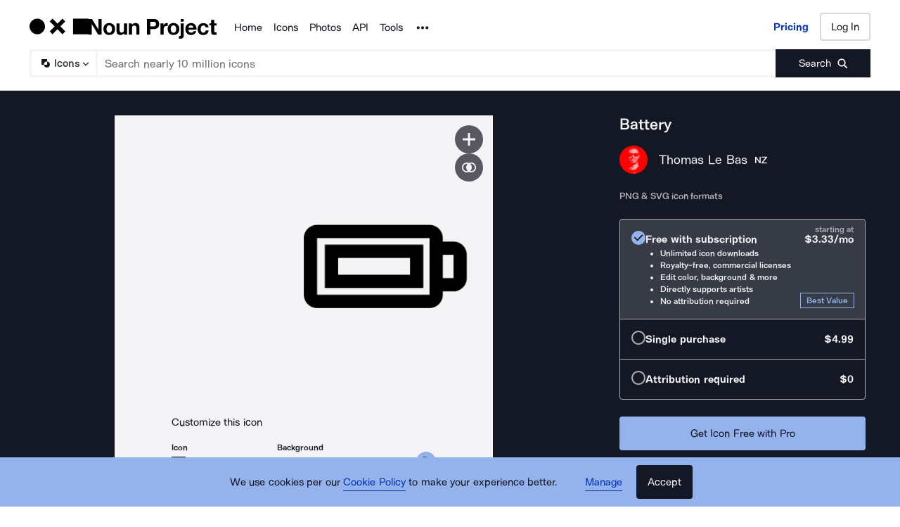

--- FILE ---
content_type: application/javascript; charset=UTF-8
request_url: https://thenounproject.com/_next/static/chunks/pages/icon/%5Bslug%5D-6f5bad5df7f0241e.js
body_size: 20401
content:
try{let e="undefined"!=typeof window?window:"undefined"!=typeof global?global:"undefined"!=typeof globalThis?globalThis:"undefined"!=typeof self?self:{},t=(new e.Error).stack;t&&(e._sentryDebugIds=e._sentryDebugIds||{},e._sentryDebugIds[t]="62321bea-d0b2-46d0-b7b2-dbcec7806831",e._sentryDebugIdIdentifier="sentry-dbid-62321bea-d0b2-46d0-b7b2-dbcec7806831")}catch(e){}(self.webpackChunk_N_E=self.webpackChunk_N_E||[]).push([[9121],{83935:function(e,t,r){"use strict";r.d(t,{Z:function(){return h}}),r(60429);var n=r(67294),i=r(87583),o=r(45697),a=r.n(o),l=r(94742),c={src:"/_next/static/media/placeholder.cc953bd4.gif",height:272,width:407,blurWidth:0,blurHeight:0},u=r(60767),s=r(81151),d=i.default.div.withConfig({displayName:"styles__ImageContainer",componentId:"sc-2erpfv-0"})(["display:block;width:100%;height:100%;"," ",""],function(e){return"a"===e.as&&(0,i.css)(["transition:all ",";&:focus{","}"],s.s,u.Bt)},function(e){var t=e.usePlaceholder,r=e.preventPointerEvents;return!t&&(0,i.css)(["img{display:block;height:100%;width:100%;","}"],!!r&&(0,i.css)(["pointer-events:none;"]))}),f=i.default.img.attrs(function(e){var t=e.source;return{style:{backgroundImage:"url(".concat(t,")")}}}).withConfig({displayName:"styles__PlaceholderImage",componentId:"sc-2erpfv-1"})(["vertical-align:bottom;width:100%;height:100%;background-repeat:no-repeat;background-size:",";background-position:",";"],function(e){return e.backgroundSize||"100% auto"},function(e){return e.backgroundPosition||"bottom center"});function m(){return(m=Object.assign?Object.assign.bind():function(e){for(var t=1;t<arguments.length;t++){var r=arguments[t];for(var n in r)Object.prototype.hasOwnProperty.call(r,n)&&(e[n]=r[n])}return e}).apply(this,arguments)}var p=(0,i.default)(function(e){var t=e.className,r=e.srText,i=e.imageSrc,o=e.imageAttributes,a=e.href,l=void 0!==a&&a,u=e.target,s=e.usePlaceholder,p=void 0!==s&&s,h=e.preventPointerEvents,y=e.backgroundSize,g=e.backgroundPosition,v=e.children,b=i&&i.src?i.src:i,w=c&&c.src?c.src:c;return n.createElement(d,m({},l?{href:l,target:void 0===u?"_self":u,className:t}:{className:t},{as:l?"a":"div",usePlaceholder:p,preventPointerEvents:void 0!==h&&h,title:r}),v,p?n.createElement(f,{src:w,source:b,backgroundSize:y,backgroundPosition:g,alt:r}):n.createElement("img",m({src:b,alt:r},void 0===o?null:o)))}).withConfig({displayName:"ImagePreventRightClick",componentId:"sc-1pqxb4q-0"})([""]);p.propTypes={className:a().string,srText:a().string.isRequired,imageSrc:a().oneOfType([a().string,a().object]).isRequired,imageAttributes:a().object,href:a().string,target:a().oneOf(l.Cr),usePlaceholder:a().bool,preventPointerEvents:a().bool,backgroundSize:a().string,backgroundPosition:a().string};var h=p},62005:function(e,t,r){"use strict";r.d(t,{Hu:function(){return f},JG:function(){return h},ON:function(){return s},T$:function(){return y},X$:function(){return c},X4:function(){return m},XY:function(){return l},pF:function(){return p},ty:function(){return d},wC:function(){return u}});var n=r(87583),i=r(99008),o=r(68188),a=r(51384),l=(0,n.default)(o.Z).attrs({bold:!0,size:"md",copyColor:i.ZP.primary.diamond}).withConfig({displayName:"PurchaseInfoCard__BulletPointHeaderText",componentId:"sc-1ikrp2q-0"})(["margin-right:",";"],(0,a.Mr)(8)),c=(0,n.default)(o.Z).attrs({size:"xs",copyColor:i.ZP.primary.diamond,type:"li"}).withConfig({displayName:"PurchaseInfoCard__BulletPoint",componentId:"sc-1ikrp2q-1"})([""]),u=n.default.ul.withConfig({displayName:"PurchaseInfoCard__BulletPoints",componentId:"sc-1ikrp2q-2"})(["list-style:disc inside;list-style-position:outside;line-height:",";padding-left:",";"],(0,a.Mr)(17.6),(0,a.Mr)(21)),s=n.default.div.withConfig({displayName:"PurchaseInfoCard__InfoLayout",componentId:"sc-1ikrp2q-3"})(["display:flex;justify-content:space-between;align-items:flex-end;"]),d=(0,n.default)(o.Z).attrs({type:"p",copyColor:i.ZP.primary.diamond,bold:!0,size:"md"}).withConfig({displayName:"PurchaseInfoCard__PrimaryPriceText",componentId:"sc-1ikrp2q-4"})([""]),f=(0,n.default)(o.Z).attrs({type:"p",copyColor:i.ZP.secondary.dolphin,size:"xs"}).withConfig({displayName:"PurchaseInfoCard__SecondaryPriceText",componentId:"sc-1ikrp2q-5"})([""]),m=n.default.div.withConfig({displayName:"PurchaseInfoCard__PriceLayout",componentId:"sc-1ikrp2q-6"})(["position:relative;& *{text-align:right;}& ","{margin-bottom:",";}& ",":first-child{position:absolute;right:0;top:",";}"],d,(0,a.Mr)(-4),f,(0,a.Mr)(-10)),p=n.default.div.withConfig({displayName:"PurchaseInfoCard__HeaderAndPriceLayout",componentId:"sc-1ikrp2q-7"})(["display:flex;justify-content:space-between;& ","{margin-left:",";}"],m,(0,a.Mr)(12)),h=n.default.div.withConfig({displayName:"PurchaseInfoCard__CardLayout",componentId:"sc-1ikrp2q-8"})(["color:",";"],i.ZP.primary.diamond),y=n.default.div.withConfig({displayName:"PurchaseInfoCard__HeaderLayout",componentId:"sc-1ikrp2q-9"})(["& ","{margin-right:",";}"],l,(0,a.Mr)(8))},86900:function(e,t,r){"use strict";r.d(t,{Z:function(){return d}});var n=r(67294),i=r(45697),o=r.n(i),a=r(87583),l=r(99008),c=(0,a.keyframes)(["0%{background-color:",";}75%{background-color:",";}"],l.ZP.primary.whisker,l.ZP.primary.scheifer),u=a.default.div.withConfig({displayName:"styles__SkeletonBox",componentId:"sc-1lno42v-0"})(["position:relative;overflow:hidden;background-color:",";border-radius:",";animation:","s "," infinite;width:",";height:",";"],l.ZP.primary.whisker,function(e){return e.isCircle?"50%":0},function(e){return e.animationSpeedMs},c,function(e){return e.width},function(e){return e.height}),s=function(e){var t=e.width,r=e.height,i=e.isCircle,o=e.animationSpeedMs,a=e.className;return n.createElement(u,{className:a,width:t,height:r,isCircle:void 0!==i&&i,animationSpeedMs:void 0===o?2:o})};s.propTypes={width:o().string.isRequired,height:o().string.isRequired,isCircle:o().bool,animationSpeedMs:o().number,className:o().string};var d=s=(0,a.default)(s).withConfig({displayName:"Skeleton",componentId:"sc-6g9v73-0"})([""])},3143:function(e,t,r){"use strict";var n=r(67294),i=r(87583),o=r(51384),a=r(85343),l=r(22027),c=r(99008),u=i.default.p.withConfig({displayName:"CreativeCommonsTooltip__TooltipText",componentId:"sc-1x9posf-0"})(["display:block;margin-bottom:",";"],(0,o.Mr)({px:8}));t.Z=function(e){var t=e.iconColor,r=void 0===t?c.ZP.secondary.orca:t,i=e.darkMode;return n.createElement(l.Z,{title:"Creative Commons CC BY 3.0",clickToOpen:!0,darkMode:void 0!==i&&i,message:n.createElement(n.Fragment,null,n.createElement(u,null,"CC BY 3.0 License"),n.createElement(u,null,"With any use, you are required to give credit to the artist. Purchase a Pro sub or a one-time option for attribution-free use."),n.createElement("a",{href:"https://help.thenounproject.com/hc/en-us/articles/200509928-How-do-I-give-creators-credit-in-my-work",target:"_blank"},"Learn more"))},n.createElement(a.Z,{fillColor:r}))}},73654:function(e,t,r){"use strict";r.d(t,{DY:function(){return w},E8:function(){return v},Gd:function(){return g},Nn:function(){return S},TO:function(){return h},WR:function(){return I},_0:function(){return E},_D:function(){return k},aU:function(){return y},j4:function(){return x},qS:function(){return C},yK:function(){return b}});var n=r(67294),i=r(87583),o=r(99008),a=r(10452),l=r(5183),c=r(68188),u=r(61823),s=r(35246),d=r(66757),f=r(25153),m=r(47118),p=r(51384),h=i.default.div.withConfig({displayName:"styles__LicenseInfo",componentId:"sc-hc0rcv-0"})(["color:",";"],o.ZP.secondary.dolphin),y=(0,i.default)(c.Z).attrs({type:"p",copyColor:o.ZP.primary.diamond,size:"sm"}).withConfig({displayName:"styles__IconInfo",componentId:"sc-hc0rcv-1"})([""]),g=(0,i.default)(u.Z).attrs({infoType:"success",darkMode:!0}).withConfig({displayName:"styles__DownloadMessage",componentId:"sc-hc0rcv-2"})(["","{top:0;}","{color:",";}"],m.iJ,m.nu,o.ZP.alternative.lightMode.chartreuse),v=(0,i.default)(function(e){var t=e.children,r=e.className;return n.createElement(a.Z,{className:r,size:"md",type:"h1",headingColor:o.ZP.primary.diamond},t," Icon Set")}).withConfig({displayName:"styles__CollectionTitle",componentId:"sc-hc0rcv-3"})([""]),b=(0,i.default)(function(e){var t=e.href,r=e.className,i=e.children;return n.createElement(s.Z,{className:r,href:t,size:"xl",styleType:"secondary",display:"inline",darkMode:!0,disableVisitedStyle:!0},n.createElement(a.Z,{size:"sm",headingColor:o.ZP.primary.diamond},i))}).withConfig({displayName:"styles__CreatorName",componentId:"sc-hc0rcv-4"})([""]),w=(0,i.default)(function(e){var t=e.href,r=e.avatarSrc,i=e.alt,o=e.className;return n.createElement("a",{href:t,className:o},n.createElement(d.Z,{user:{avatarUrl:r},alt:i}))}).withConfig({displayName:"styles__CreatorAvatar",componentId:"sc-hc0rcv-5"})(function(){return(0,i.css)(["& ","{@media (min-width:60rem) and (max-width:","){height:",";width:",";}}"],d.P,f.Z.beforeDesktop.rem,(0,p.Mr)(35),(0,p.Mr)(35))}),E=(0,i.default)(a.Z).attrs({size:"xs",headingColor:o.ZP.primary.diamond}).withConfig({displayName:"styles__CreatorCountry",componentId:"sc-hc0rcv-6"})([""]),C=i.default.div.withConfig({displayName:"styles__CreatorNameAndCountryLayout",componentId:"sc-hc0rcv-7"})(["display:flex;align-items:baseline;"]),S=i.default.div.withConfig({displayName:"styles__CreatorInfoLayout",componentId:"sc-hc0rcv-8"})(["display:flex;align-items:center;& ","{display:inline-block;margin-left:",";}& ","{margin-left:",";}"],b,(0,p.Mr)(16),E,(0,p.Mr)(10)),I=i.default.div.withConfig({displayName:"styles__GeneralInfo",componentId:"sc-hc0rcv-9"})([""]),k=(0,i.default)(l.Z).attrs({styleType:"cta",darkMode:!0,width:"100%","data-testid":"icon-collection-buy-box-cta-button"}).withConfig({displayName:"styles__Cta",componentId:"sc-hc0rcv-10"})(['&[aria-disabled="true"]:focus{outline:none;box-shadow:none;}']),x=i.default.div.withConfig({displayName:"styles__BuyBoxLayout",componentId:"sc-hc0rcv-11"})(["& ","{margin-bottom:",";}& ","{margin-bottom:",";}& ","{margin-bottom:",";}& ",":not(:last-child){margin-bottom:",";}"],v,(0,p.Mr)(16),S,(0,p.Mr)(8),g,(0,p.Mr)(8),I,(0,p.Mr)(24))},9508:function(e,t,r){"use strict";r.d(t,{Z:function(){return v}});var n=r(67294),i=r(87583),o=r(45697),a=r.n(o),l=r(84694);r(50886),r(60228),r(67602),r(41792),r(34338);var c=r(83935),u=r(99008),s=r(25153),d=i.default.a.withConfig({displayName:"styles__AnchorLink",componentId:"sc-1tspfp8-0"})([""]),f=i.default.div.withConfig({displayName:"styles__IconGridItemContainer",componentId:"sc-1tspfp8-1"})(["display:inline-flex;align-items:center;justify-content:center;background-color:",";width:100%;height:100%;","{height:61.475%;width:61.475%;}@media (max-width:","){","{height:58.62%;width:58.62%;}}@media (max-width:","){","{height:45.58%;width:45.58%;}}"],u.ZP.primary.diamond,c.Z,s.Z.beforeDesktop.rem,c.Z,s.Z.beforeTablet.rem,c.Z),m=function(e){var t=e.iconId,r=e.iconTitle,i=e.iconPreviewUrl,o=e.iconDetailPermalink;return n.createElement(d,{href:o},n.createElement(f,null,n.createElement(c.Z,{imageSrc:i,srText:"".concat(r," Icon ").concat(t),preventPointerEvents:!0})))};m.propTypes={iconId:a().string.isRequired,iconTitle:a().string.isRequired,iconPreviewUrl:a().string.isRequired,iconDetailPermalink:a().string.isRequired};var p=r(86900),h=function(){return n.createElement(f,null,n.createElement(p.Z,{width:"100%",height:"100%"}))},y=r(51384),g=function(e){var t=e.className,r=e.iconData,i=e.numberOfColumns,o=e.gridSpacingSize,a=void 0===o?(0,y.Mr)({px:24}):o;return n.createElement(l.Z,{"data-testid":"icon-grid",className:t,gridItemContent:(void 0===r?[]:r).map(function(e){var t="";return e.thumbnails.thumbnail200&&(t=e.thumbnails.thumbnail200),e.showSkeleton?n.createElement(h,null):n.createElement(m,{key:e.id,iconId:e.id,iconTitle:e.title,iconPreviewUrl:t,iconDetailPermalink:e.url})}),numberOfColumns:void 0===i?5:i,gridSpacingSize:a})};(g=(0,i.default)(g).withConfig({displayName:"IconGrid",componentId:"sc-hnxekt-0"})([""])).propTypes={className:a().string,iconData:a().arrayOf(a().shape({id:a().string.isRequired,url:a().string.isRequired,title:a().string,thumbnails:a().shape({thumbnail200:a().string.isRequired})})).isRequired,numberOfColumns:a().number.isRequired,gridSpacingSize:a().string.isRequired};var v=g},84694:function(e,t,r){"use strict";r.d(t,{Z:function(){return f}});var n=r(87583),i=r(45697),o=r.n(i);r(59749),r(86544),r(84254),r(21057),r(68932),r(34338),r(49693),r(77049),r(752),r(70560),r(89730),r(34284),r(60228),r(64043),r(7409),r(12826),r(21694),r(67602),r(30005),r(47522),r(76265);var a=r(67294),l=r(96634);function c(e){return function(e){if(Array.isArray(e))return u(e)}(e)||function(e){if("undefined"!=typeof Symbol&&null!=e[Symbol.iterator]||null!=e["@@iterator"])return Array.from(e)}(e)||function(e,t){if(e){if("string"==typeof e)return u(e,void 0);var r=Object.prototype.toString.call(e).slice(8,-1);if("Object"===r&&e.constructor&&(r=e.constructor.name),"Map"===r||"Set"===r)return Array.from(e);if("Arguments"===r||/^(?:Ui|I)nt(?:8|16|32)(?:Clamped)?Array$/.test(r))return u(e,void 0)}}(e)||function(){throw TypeError("Invalid attempt to spread non-iterable instance.\nIn order to be iterable, non-array objects must have a [Symbol.iterator]() method.")}()}function u(e,t){(null==t||t>e.length)&&(t=e.length);for(var r=0,n=Array(t);r<t;r++)n[r]=e[r];return n}var s=function(e){var t=e.className,r=e.numberOfColumns,n=e.gridItemContent,i=e.gridSpacingSize,o=e.footerBottomHeight;return r?function(){var e=[],u=[];if(n.forEach(function(t){u.length===r&&(e.push(a.createElement(l.dr,{key:e.length},u)),u=[]),u.push(a.createElement(l.md,{key:u.length,"data-testid":"SquareGrid-item"},t))}),u.length){var s,d,f=(s=function(){for(var e=[],t=r-u.length;e.length<t;)e.push(a.createElement(l.md,{key:u.length+e.length}));return e}(),d=[].concat(c(u),c(s)),d=a.createElement(l.dr,{key:e.length},d));e.push(f)}return e=a.createElement(l.ij,{"data-testid":"SquareGrid",className:t,gridSpacingSize:i,footerBottomHeight:o},e)}():null},d=function(e){var t=e.className,r=e.gridItemContent,n=e.numberOfColumns,i=e.gridSpacingSize;return n?s({className:t,numberOfColumns:n,gridItemContent:r,gridSpacingSize:i}):null};(d=(0,n.default)(d).withConfig({displayName:"SquareGrid",componentId:"sc-1j6jqt8-0"})([""])).propTypes={className:o().string,gridItemContent:o().arrayOf(o().object).isRequired,numberOfColumns:o().number.isRequired,gridSpacingSize:o().string.isRequired};var f=d},96634:function(e,t,r){"use strict";r.d(t,{dr:function(){return l},ij:function(){return d},md:function(){return s}});var n=r(67294),i=r(45697),o=r.n(i),a=r(87583),l=function(e){var t=e.className,r=e.children;return n.createElement("li",{className:t,"data-testid":"SquareGrid-row"},n.createElement("ul",null,r))};(l=(0,a.default)(l).withConfig({displayName:"styles__SquareGridRow",componentId:"sc-z5sqv7-0"})([""])).propTypes={className:o().string,children:o().node};var c=(0,a.css)(['width:100%;&:after{content:"";display:block;padding-bottom:100%;}']),u=(0,a.css)(["position:absolute;top:0;left:0;width:100%;height:100%;"]),s=a.default.li.withConfig({displayName:"styles__SquareGridItem",componentId:"sc-z5sqv7-1"})([""," &{position:relative;"," & > *{","}}"],l,c,u),d=a.default.ul.withConfig({displayName:"styles__SquareGridContainer",componentId:"sc-z5sqv7-2"})(function(e){var t=e.gridSpacingSize;return(0,a.css)(["display:flex;flex-direction:column;"," ul{display:flex;}","{margin-bottom:",";&:last-of-type{margin-bottom:0;}}","{margin-right:",";&:last-of-type{margin-right:0;}}"],l,l,t,s,t)})},74037:function(e,t,r){"use strict";r.d(t,{Dp:function(){return m},GW:function(){return p},Gx:function(){return o},Lw:function(){return i},Wu:function(){return f},Xz:function(){return d},ai:function(){return s},bi:function(){return u},k_:function(){return l},m4:function(){return a},mD:function(){return n},w8:function(){return c}}),r(50886),r(70560),r(34284),r(60228),r(64043),r(57267),r(67602),r(41792),r(67294),r(51384),r(3143),r(82032);var n="FREE",i="purchase",o=700,a=700,l=1200,c=[100,128,512,1200,3600],u={100:"x-small",128:"small",512:"medium",1200:"large",3600:"x-large"},s=c[3],d=["SVG","PNG"],f=d[0],m="#000000",p="SQUARE"},50398:function(e,t,r){"use strict";r(67294);var n=r(89647),i=r(80083),o=r(40999);t.Z=function(){var e=(0,n.I0)();(0,o.Z)(function(){window.vwoIntlExp=function(){try{e((0,i.ev)(!0))}catch(e){}}},[])}},37274:function(e,t,r){"use strict";r.r(t),r.d(t,{__N_SSP:function(){return tg},default:function(){return tv}}),r(59749),r(86544),r(84254),r(69373),r(21057),r(68932),r(34338),r(38077),r(49693),r(752),r(70560),r(59903),r(34284),r(79288),r(81919),r(99474),r(69358),r(60228),r(64043),r(21694),r(57267),r(67602),r(53476),r(30005),r(47522),r(76265);var n=r(67294),i=r(89647),o=r(18083),a=r(45697),l=r.n(a),c=r(87583),u=r(35246),s=r(68188),d=r(99008);r(77049),r(89730),r(7409),r(12826),r(6203),r(93374),r(88052),r(19330),r(5399),r(73964);var f=r(74013);function m(e){return(m="function"==typeof Symbol&&"symbol"==typeof Symbol.iterator?function(e){return typeof e}:function(e){return e&&"function"==typeof Symbol&&e.constructor===Symbol&&e!==Symbol.prototype?"symbol":typeof e})(e)}function p(){p=function(){return t};var e,t={},r=Object.prototype,n=r.hasOwnProperty,i=Object.defineProperty||function(e,t,r){e[t]=r.value},o="function"==typeof Symbol?Symbol:{},a=o.iterator||"@@iterator",l=o.asyncIterator||"@@asyncIterator",c=o.toStringTag||"@@toStringTag";function u(e,t,r){return Object.defineProperty(e,t,{value:r,enumerable:!0,configurable:!0,writable:!0}),e[t]}try{u({},"")}catch(e){u=function(e,t,r){return e[t]=r}}function s(t,r,n,o){var a,l,c=Object.create((r&&r.prototype instanceof v?r:v).prototype);return i(c,"_invoke",{value:(a=new Z(o||[]),l=f,function(r,i){if(l===h)throw Error("Generator is already running");if(l===y){if("throw"===r)throw i;return{value:e,done:!0}}for(a.method=r,a.arg=i;;){var o=a.delegate;if(o){var c=function t(r,n){var i=n.method,o=r.iterator[i];if(o===e)return n.delegate=null,"throw"===i&&r.iterator.return&&(n.method="return",n.arg=e,t(r,n),"throw"===n.method)||"return"!==i&&(n.method="throw",n.arg=TypeError("The iterator does not provide a '"+i+"' method")),g;var a=d(o,r.iterator,n.arg);if("throw"===a.type)return n.method="throw",n.arg=a.arg,n.delegate=null,g;var l=a.arg;return l?l.done?(n[r.resultName]=l.value,n.next=r.nextLoc,"return"!==n.method&&(n.method="next",n.arg=e),n.delegate=null,g):l:(n.method="throw",n.arg=TypeError("iterator result is not an object"),n.delegate=null,g)}(o,a);if(c){if(c===g)continue;return c}}if("next"===a.method)a.sent=a._sent=a.arg;else if("throw"===a.method){if(l===f)throw l=y,a.arg;a.dispatchException(a.arg)}else"return"===a.method&&a.abrupt("return",a.arg);l=h;var u=d(t,n,a);if("normal"===u.type){if(l=a.done?y:"suspendedYield",u.arg===g)continue;return{value:u.arg,done:a.done}}"throw"===u.type&&(l=y,a.method="throw",a.arg=u.arg)}})}),c}function d(e,t,r){try{return{type:"normal",arg:e.call(t,r)}}catch(e){return{type:"throw",arg:e}}}t.wrap=s;var f="suspendedStart",h="executing",y="completed",g={};function v(){}function b(){}function w(){}var E={};u(E,a,function(){return this});var C=Object.getPrototypeOf,S=C&&C(C(N([])));S&&S!==r&&n.call(S,a)&&(E=S);var I=w.prototype=v.prototype=Object.create(E);function k(e){["next","throw","return"].forEach(function(t){u(e,t,function(e){return this._invoke(t,e)})})}function x(e,t){var r;i(this,"_invoke",{value:function(i,o){function a(){return new t(function(r,a){!function r(i,o,a,l){var c=d(e[i],e,o);if("throw"!==c.type){var u=c.arg,s=u.value;return s&&"object"==m(s)&&n.call(s,"__await")?t.resolve(s.__await).then(function(e){r("next",e,a,l)},function(e){r("throw",e,a,l)}):t.resolve(s).then(function(e){u.value=e,a(u)},function(e){return r("throw",e,a,l)})}l(c.arg)}(i,o,r,a)})}return r=r?r.then(a,a):a()}})}function P(e){var t={tryLoc:e[0]};1 in e&&(t.catchLoc=e[1]),2 in e&&(t.finallyLoc=e[2],t.afterLoc=e[3]),this.tryEntries.push(t)}function _(e){var t=e.completion||{};t.type="normal",delete t.arg,e.completion=t}function Z(e){this.tryEntries=[{tryLoc:"root"}],e.forEach(P,this),this.reset(!0)}function N(t){if(t||""===t){var r=t[a];if(r)return r.call(t);if("function"==typeof t.next)return t;if(!isNaN(t.length)){var i=-1,o=function r(){for(;++i<t.length;)if(n.call(t,i))return r.value=t[i],r.done=!1,r;return r.value=e,r.done=!0,r};return o.next=o}}throw TypeError(m(t)+" is not iterable")}return b.prototype=w,i(I,"constructor",{value:w,configurable:!0}),i(w,"constructor",{value:b,configurable:!0}),b.displayName=u(w,c,"GeneratorFunction"),t.isGeneratorFunction=function(e){var t="function"==typeof e&&e.constructor;return!!t&&(t===b||"GeneratorFunction"===(t.displayName||t.name))},t.mark=function(e){return Object.setPrototypeOf?Object.setPrototypeOf(e,w):(e.__proto__=w,u(e,c,"GeneratorFunction")),e.prototype=Object.create(I),e},t.awrap=function(e){return{__await:e}},k(x.prototype),u(x.prototype,l,function(){return this}),t.AsyncIterator=x,t.async=function(e,r,n,i,o){void 0===o&&(o=Promise);var a=new x(s(e,r,n,i),o);return t.isGeneratorFunction(r)?a:a.next().then(function(e){return e.done?e.value:a.next()})},k(I),u(I,c,"Generator"),u(I,a,function(){return this}),u(I,"toString",function(){return"[object Generator]"}),t.keys=function(e){var t=Object(e),r=[];for(var n in t)r.push(n);return r.reverse(),function e(){for(;r.length;){var n=r.pop();if(n in t)return e.value=n,e.done=!1,e}return e.done=!0,e}},t.values=N,Z.prototype={constructor:Z,reset:function(t){if(this.prev=0,this.next=0,this.sent=this._sent=e,this.done=!1,this.delegate=null,this.method="next",this.arg=e,this.tryEntries.forEach(_),!t)for(var r in this)"t"===r.charAt(0)&&n.call(this,r)&&!isNaN(+r.slice(1))&&(this[r]=e)},stop:function(){this.done=!0;var e=this.tryEntries[0].completion;if("throw"===e.type)throw e.arg;return this.rval},dispatchException:function(t){if(this.done)throw t;var r=this;function i(n,i){return l.type="throw",l.arg=t,r.next=n,i&&(r.method="next",r.arg=e),!!i}for(var o=this.tryEntries.length-1;o>=0;--o){var a=this.tryEntries[o],l=a.completion;if("root"===a.tryLoc)return i("end");if(a.tryLoc<=this.prev){var c=n.call(a,"catchLoc"),u=n.call(a,"finallyLoc");if(c&&u){if(this.prev<a.catchLoc)return i(a.catchLoc,!0);if(this.prev<a.finallyLoc)return i(a.finallyLoc)}else if(c){if(this.prev<a.catchLoc)return i(a.catchLoc,!0)}else{if(!u)throw Error("try statement without catch or finally");if(this.prev<a.finallyLoc)return i(a.finallyLoc)}}}},abrupt:function(e,t){for(var r=this.tryEntries.length-1;r>=0;--r){var i=this.tryEntries[r];if(i.tryLoc<=this.prev&&n.call(i,"finallyLoc")&&this.prev<i.finallyLoc){var o=i;break}}o&&("break"===e||"continue"===e)&&o.tryLoc<=t&&t<=o.finallyLoc&&(o=null);var a=o?o.completion:{};return a.type=e,a.arg=t,o?(this.method="next",this.next=o.finallyLoc,g):this.complete(a)},complete:function(e,t){if("throw"===e.type)throw e.arg;return"break"===e.type||"continue"===e.type?this.next=e.arg:"return"===e.type?(this.rval=this.arg=e.arg,this.method="return",this.next="end"):"normal"===e.type&&t&&(this.next=t),g},finish:function(e){for(var t=this.tryEntries.length-1;t>=0;--t){var r=this.tryEntries[t];if(r.finallyLoc===e)return this.complete(r.completion,r.afterLoc),_(r),g}},catch:function(e){for(var t=this.tryEntries.length-1;t>=0;--t){var r=this.tryEntries[t];if(r.tryLoc===e){var n=r.completion;if("throw"===n.type){var i=n.arg;_(r)}return i}}throw Error("illegal catch attempt")},delegateYield:function(t,r,n){return this.delegate={iterator:N(t),resultName:r,nextLoc:n},"next"===this.method&&(this.arg=e),g}},t}function h(e,t,r,n,i,o,a){try{var l=e[o](a),c=l.value}catch(e){r(e);return}l.done?t(c):Promise.resolve(c).then(n,i)}function y(e,t){return function(e){if(Array.isArray(e))return e}(e)||function(e,t){var r=null==e?null:"undefined"!=typeof Symbol&&e[Symbol.iterator]||e["@@iterator"];if(null!=r){var n,i,o,a,l=[],c=!0,u=!1;try{if(o=(r=r.call(e)).next,0===t){if(Object(r)!==r)return;c=!1}else for(;!(c=(n=o.call(r)).done)&&(l.push(n.value),l.length!==t);c=!0);}catch(e){u=!0,i=e}finally{try{if(!c&&null!=r.return&&(a=r.return(),Object(a)!==a))return}finally{if(u)throw i}}return l}}(e,t)||function(e,t){if(e){if("string"==typeof e)return g(e,t);var r=Object.prototype.toString.call(e).slice(8,-1);if("Object"===r&&e.constructor&&(r=e.constructor.name),"Map"===r||"Set"===r)return Array.from(e);if("Arguments"===r||/^(?:Ui|I)nt(?:8|16|32)(?:Clamped)?Array$/.test(r))return g(e,t)}}(e,t)||function(){throw TypeError("Invalid attempt to destructure non-iterable instance.\nIn order to be iterable, non-array objects must have a [Symbol.iterator]() method.")}()}function g(e,t){(null==t||t>e.length)&&(t=e.length);for(var r=0,n=Array(t);r<t;r++)n[r]=e[r];return n}var v=(0,n.createContext)(),b=function(e){var t,r,i=e.iconTitle,o=e.creatorName,a=e.iconId,l=e.slugWithId,c=e.imageType,u=e.children,s=y((0,n.useState)(0),2),d=s[0],m=s[1],g=y((0,n.useState)(!1),2),b=g[0],w=g[1],E=l.split("-").slice(0,-1).join("-"),C=function(){return"".concat(i," by ").concat(o,' from <a href="https://thenounproject.com/browse/').concat("photo"===c?"photos":"icons","/term/").concat(E,'/" target="_blank" title="').concat(i," ").concat("photo"===c?"Photos":"Icons",'">Noun Project</a> (CC BY 3.0)')},S=(t=p().mark(function e(){var t;return p().wrap(function(e){for(;;)switch(e.prev=e.next){case 0:if(t=C(),e.prev=1,navigator.clipboard){e.next=4;break}throw Error();case 4:return e.next=6,navigator.clipboard.writeText(t);case 6:w(!0),(0,f.qP)("icon","copy.attribution",a),e.next=13;break;case 10:e.prev=10,e.t0=e.catch(1),console.error("Unable to copy attribution text to clipboard");case 13:case"end":return e.stop()}},e,null,[[1,10]])}),r=function(){var e=this,r=arguments;return new Promise(function(n,i){var o=t.apply(e,r);function a(e){h(o,n,i,a,l,"next",e)}function l(e){h(o,n,i,a,l,"throw",e)}a(void 0)})},function(){return r.apply(this,arguments)}),I=y((0,n.useState)(!1),2),k=I[0],x=I[1];return n.createElement(v.Provider,{value:{attributionCopied:b,resetAttributionCopy:function(){return w(!1)},copyAttribution:S,getHtmlAttribution:C,iconTitle:i,creatorName:o,titleSlug:E,downloadCount:d,incrementDownloadCount:function(){return m(d+1)},runningThankYouAnimation:k,startThankYouAnimation:function(){x(!0)},finishThankYouAnimation:function(){x(!1)}}},u)};b.propTypes={iconTitle:l().string.isRequired,creatorName:l().string.isRequired,iconId:l().string.isRequired,slugWithId:l().string.isRequired};var w=function(){var e=(0,n.useContext)(v);if(void 0===e)throw Error("useAttributionBacklink must be used within an AttributionBacklinkProvider");return e},E=r(23828),C=r(71208);function S(e,t){(null==t||t>e.length)&&(t=e.length);for(var r=0,n=Array(t);r<t;r++)n[r]=e[r];return n}var I=function(e){var t,r=e.children,i=function(e){if(Array.isArray(e))return e}(t=(0,n.useState)(!1))||function(e,t){var r=null==e?null:"undefined"!=typeof Symbol&&e[Symbol.iterator]||e["@@iterator"];if(null!=r){var n,i,o,a,l=[],c=!0,u=!1;try{for(o=(r=r.call(e)).next;!(c=(n=o.call(r)).done)&&(l.push(n.value),2!==l.length);c=!0);}catch(e){u=!0,i=e}finally{try{if(!c&&null!=r.return&&(a=r.return(),Object(a)!==a))return}finally{if(u)throw i}}return l}}(t,2)||function(e,t){if(e){if("string"==typeof e)return S(e,2);var r=Object.prototype.toString.call(e).slice(8,-1);if("Object"===r&&e.constructor&&(r=e.constructor.name),"Map"===r||"Set"===r)return Array.from(e);if("Arguments"===r||/^(?:Ui|I)nt(?:8|16|32)(?:Clamped)?Array$/.test(r))return S(e,2)}}(t,2)||function(){throw TypeError("Invalid attempt to destructure non-iterable instance.\nIn order to be iterable, non-array objects must have a [Symbol.iterator]() method.")}(),o=i[0],a=i[1],l=w(),c=l.runningThankYouAnimation,u=l.finishThankYouAnimation;return(0,n.useEffect)(function(){c&&setTimeout(function(){a(!0),setTimeout(function(){a(!1),u(!1)},4e3)},1200)},[c]),n.createElement(C.kN,null,r,n.createElement(E.Z,{show:o},"Thanks!"))},k=r(99327),x=function(e){var t=e.image.creator,r=t.username,i=t.name,o=t.country,a=k.eg.replace(":username",encodeURIComponent(r));return n.createElement(C.$v,null,n.createElement(I,null,n.createElement(C._F,{href:a},n.createElement(C.DY,{user:t,alt:"".concat(i," Avatar")}))),n.createElement(C.yK,{type:"div",size:"xs"},n.createElement(u.Z,{href:a,size:"xl",styleType:"secondary",display:"inline",darkMode:!0,disableVisitedStyle:!0},i)),!!o&&n.createElement(C._0,null,n.createElement(s.Z,{size:"sm",copyColor:d.ZP.primary.diamond},o)))};x.propTypes={image:l().shape({creator:l().object.isRequired}).isRequired};var P=function(e){var t=e.image.title;return n.createElement(C.SR,{"data-testid":"title-block-container"},n.createElement(C.Vs,null,t),n.createElement(x,e))};P.propTypes={image:l().shape({title:l().string.isRequired}).isRequired},r(74636);var _=function(e){var t=e.leftColumnContent,r=e.rightColumnContent,i=e.image,o=e.imageType;if(!i)return null;var a=i.title,l=i.creator,c=i.id,u=i.slugWithId;return n.createElement(b,{iconTitle:a,creatorName:l.name,iconId:c,slugWithId:u,imageType:o},n.createElement(C.MI,{bgColor:d.ZP.secondary.orca},n.createElement(C.Y5,{mobileSpacing:0,tabletSpacing:16,desktopSpacing:16},n.createElement(C._v,{item:!0,sm:12,md:8,lg:8},t),n.createElement(C.wZ,{item:!0,sm:12,md:4,lg:4},n.createElement(C.yq,null,n.createElement(P,{imageType:o,image:i}),r)))))};_.propTypes={leftColumnContent:l().element,rightColumnContent:l().element,image:l().object,imageType:l().oneOf(["photo","icon"]).isRequired};var Z=r(45028),N=r(27757),j=r(16417);r(28436);var T=r(10452),O=r(5183),A=r(9223),L=function(){return n.createElement("svg",{xmlns:"http://www.w3.org/2000/svg",width:"191",height:"149",viewBox:"0 0 191 149",fill:"none",id:"style-search-bg"},n.createElement("g",{opacity:"0.05"},n.createElement("path",{d:"M174.754 72.6976C174.781 72.6264 182.271 21.8647 182.271 21.8647C182.307 21.6116 182.258 21.3623 182.135 21.1424C182.03 20.9667 180.451 18.258 177.444 15.1758L178.42 8.23312C178.451 8.00579 178.413 7.77203 178.308 7.56266C176.014 3.15314 173.227 -0.0175552 170.019 -1.86945C162.403 -6.26645 155.225 -1.79933 154.921 -1.60491C154.77 -1.50984 154.645 -1.37514 154.555 -1.22026L149.686 7.21336C147.992 7.69158 146.283 8.27151 144.554 9.06063C144.343 9.15991 144.164 9.32089 144.047 9.52269L137.89 20.1876L124.313 12.3494L130.471 1.68444C130.589 1.47912 130.637 1.2468 130.618 1.01442C130.433 -0.879951 130.084 -2.64785 129.648 -4.35573L134.517 -12.7894C134.606 -12.9442 134.658 -13.1163 134.667 -13.2987C134.683 -13.6594 134.963 -22.1093 127.347 -26.506C124.143 -28.3559 119.999 -29.1863 115.034 -28.9682C114.801 -28.9545 114.579 -28.8705 114.397 -28.7305L108.876 -24.4119C104.702 -25.4811 101.571 -25.4919 101.364 -25.491C101.112 -25.4876 100.872 -25.4049 100.67 -25.2476C100.67 -25.2476 60.4476 6.62173 60.4022 6.67647C57.0823 9.03645 54.1997 12.1151 52.0356 15.8634C43.908 29.9407 48.7489 48.008 62.8265 56.1357C76.9039 64.2633 94.9712 59.4224 103.099 45.3448C103.463 44.7142 103.77 44.065 104.083 43.4235C104.214 47.3002 106.219 51.0193 109.827 53.1022C113.434 55.1851 117.658 55.062 121.08 53.237C120.678 53.8264 120.273 54.4188 119.909 55.0499C111.781 69.1273 116.622 87.1946 130.696 95.32C144.777 103.45 162.84 98.6067 170.968 84.5291C173.137 80.7834 174.362 76.7477 174.754 72.6974L174.754 72.6976ZM67.3059 48.3758C57.5027 42.7159 54.1321 30.1352 59.7902 20.335C65.4501 10.5318 78.0308 7.16122 87.8336 12.8208C97.6333 18.4787 101.005 31.06 95.3452 40.8627C89.6873 50.6625 77.1101 54.0362 67.3059 48.3758ZM113.185 47.2845C110.82 45.9193 110.008 42.8986 111.375 40.531C112.743 38.1629 115.765 37.3565 118.129 38.7214C120.493 40.0866 121.305 43.1073 119.938 45.4749C118.572 47.8425 115.549 48.6497 113.185 47.2845ZM135.179 87.5626C125.38 81.9047 122.012 69.3257 127.67 59.5255C133.33 49.7223 145.907 46.3496 155.707 52.0076C165.51 57.6675 168.881 70.2482 163.221 80.0509C157.56 89.8487 144.979 93.2202 135.179 87.5626Z",fill:"#141824"}),n.createElement("path",{d:"M89.2528 21.589C88.4305 20.6575 87.0309 20.5847 86.1111 21.3949C85.1825 22.2041 85.0886 23.6156 85.8958 24.5478C86.0876 24.7735 90.6047 30.1501 86.4742 37.3044C85.8541 38.3784 86.2232 39.7452 87.2938 40.3633C88.3644 40.9814 89.7361 40.6198 90.3563 39.5457C94.9764 31.5353 91.6538 24.2971 89.2529 21.5888L89.2528 21.589Z",fill:"#141824"}),n.createElement("path",{d:"M157.13 60.778C156.311 59.8485 154.908 59.7737 153.981 60.5799C153.056 61.3911 152.963 62.8026 153.766 63.7327C153.958 63.9585 158.475 69.335 154.345 76.4893C153.724 77.5633 154.094 78.9302 155.164 79.5483C156.235 80.1664 157.603 79.8027 158.223 78.7286C162.847 70.7203 159.528 63.4841 157.13 60.7778L157.13 60.778Z",fill:"#141824"})))},M=r(51384),q=r(25153),R=c.default.div.withConfig({displayName:"SameStyleSearchForm__Container",componentId:"sc-151h4hz-0"})(["position:relative;padding:1.5rem;border-radius:4px;border:1px solid ",";max-width:82.38rem;overflow:hidden;svg#style-search-bg{position:absolute;right:0;top:-30px;width:120px;}@media (min-width:","){svg#style-search-bg{right:0;top:0;width:auto;}}"],d.ZP.primary.scheifer,q.Z.tablet.rem),B=c.default.input.withConfig({displayName:"SameStyleSearchForm__Input",componentId:"sc-151h4hz-1"})(["font-size:1rem;padding:0.75rem;padding-left:2.25rem;border:3px solid ",";flex-grow:1;width:100%;outline:none;&:focus{border:3px solid ",";}@media (min-width:","){width:auto;}"],d.ZP.primary.diamond,d.M6,q.Z.tablet.rem),z=c.default.form.withConfig({displayName:"SameStyleSearchForm__Form",componentId:"sc-151h4hz-2"})(["display:flex;flex-direction:column;position:relative;align-items:center;gap:1rem;width:100%;","{width:100%;}svg{position:absolute;left:0.75rem;top:calc(0.75rem + 3px);width:1rem;height:1rem;}@media (min-width:","){flex-direction:row;","{width:",";}}"],O.Z,q.Z.tablet.rem,O.Z,(0,M.Mr)({px:150})),D=function(e){var t=e.slugWithId,r=e.className,i=(0,n.useRef)(null),o=k.tv.replace(":slugWithId",t);return n.createElement(R,{className:r},n.createElement(L,null),n.createElement(T.Z,{type:"div",size:"xs",bottomSpacing:"lg",headingColor:d.ZP.secondary.orca},"Search for icons with a similar style"),n.createElement(z,{action:o,method:"get",onSubmit:function(e){e.preventDefault(),i.current.value.trim().length&&e.target.submit()}},n.createElement(A.Z,null),n.createElement(B,{ref:i,name:"q","aria-label":"Search query",placeholder:"Find icons that match this one"}),n.createElement(O.Z,{type:"submit",size:"md"},"Search Similar")))};D.propTypes={slugWithId:l().string.isRequired};var F=(0,c.default)(D).withConfig({displayName:"SameStyleSearchForm",componentId:"sc-151h4hz-3"})([""]),G=r(51255),U=r(9508),$=r(76088),W=c.default.div.withConfig({displayName:"styles__ButtonContainer",componentId:"sc-br64ta-0"})([""," text-align:center;"],(0,$.ul)({topSpacing:"2xl"})),Y=r(75380),X=function(e){var t,r,i=e.slugWithId,o=e.similarIcons,a=(0,Y.S)().browserWidth,l=a>=q.Z.desktop.px,c=a<q.Z.desktop.px&&a>=q.Z.tablet.px,u=a<q.Z.tablet.px;if((l||c)&&(t=5,r=(0,M.Mr)({px:24})),u&&(t=2,r=(0,M.Mr)({px:16})),!o)return null;var s="".concat(k.Hp.replace(":slugWithId",i));return n.createElement(G.Z,{topSpacing:"none",bottomSpacing:"3xl"},n.createElement(T.Z,{type:"div",size:"xs",bottomSpacing:"2xl",headingColor:d.ZP.secondary.orca},"You may also like"),n.createElement(U.Z,{iconData:o.items,numberOfColumns:t,gridSpacingSize:r}),n.createElement(W,null,n.createElement(O.Z,{href:s,width:(0,M.Mr)({px:130}),size:"md"},"See All")))};X.propTypes={slugWithId:l().string.isRequired};var H=c.default.div.withConfig({displayName:"IconDetailLayout__AboutContainer",componentId:"sc-13d2nfb-0"})(["display:flex;flex-direction:column;","{margin-top:2rem;}@media (min-width:","){flex-direction:row;justify-content:space-between;align-items:flex-start;","{flex:0 0 35rem;margin-top:0;margin-left:4rem;}","{margin-top:1.5rem;}}"],F,q.Z.desktop.rem,F,j.Z),V=function(e){var t,r=e.icon,i=e.heroRightColumnContent,o=e.moreLikeThisIcon,a=e.tags,l=e.createdAt,c=e.similarIcons;if(!r)return null;var u=(null===(t=r.tags)||void 0===t?void 0:t.length)>0;return n.createElement(n.Fragment,null,n.createElement(_,{leftColumnContent:n.createElement(Z.Z,{icon:r}),rightColumnContent:i,image:r,imageType:"icon"}),(null==o?void 0:o.url)&&n.createElement(N.Z,{items:o.items,title:o.title,url:o.url,headingPrefix:o.headingPrefix,eachDataTestId:"more-from-icon-collection"}),n.createElement(G.Z,{topSpacing:"4xl",bottomSpacing:"4xl",bgColor:d.ZP.primary.snow,"data-testid":"icon-detail-about"},n.createElement(H,null,n.createElement(j.Z,{sectionHeading:"About this icon",image:r,tags:a,createdAt:l}),u&&n.createElement(F,{slugWithId:r.slugWithId}))),u&&n.createElement(X,{slugWithId:r.slugWithId,similarIcons:c}))};V.propTypes={icon:l().object.isRequired,heroRightColumnContent:l().element.isRequired,moreLikeThisIcon:l().object,tags:l().arrayOf(l().shape({name:l().string,slug:l().string,url:l().string})),createdAt:l().string,isSuperuser:l().bool.isRequired},r(77550),r(60429),r(86466),r(28244);var J=r(97163),K=r(61972),Q=r(92438),ee=c.default.button.withConfig({displayName:"ButtonPlain__ButtonPlainStyled",componentId:"sc-k4nvur-0"})(["all:unset;display:inline-block;cursor:pointer;"]),et=function(e){return n.createElement(ee,e,e.children)};et.propTypes={children:l().any};var er=r(88817),en=(0,c.default)(et).withConfig({displayName:"CloseButton__CloseButtonStyled",componentId:"sc-6cy4u9-0"})(["display:flex;justify-content:center;align-items:center;"]),ei=function(e){var t=e.onClick,r=e.iconProps;return n.createElement(en,{onClick:t},n.createElement(er.Z,r))};function eo(e,t){(null==t||t>e.length)&&(t=e.length);for(var r=0,n=Array(t);r<t;r++)n[r]=e[r];return n}ei.propTypes={onClick:l().func.isRequired,iconProps:l().object};var ea=c.default.div.withConfig({displayName:"UpgradeUpsell__HeadingContainer",componentId:"sc-9fj13p-0"})(["display:flex;justify-content:space-between;align-items:center;"]),el=c.default.div.attrs({"data-testid":"cpro-upgrade-upsell"}).withConfig({displayName:"UpgradeUpsell__UpgradeUpsellContainer",componentId:"sc-9fj13p-1"})(["width:100%;position:absolute;background-color:",";border-radius:",";padding:",";","{margin-bottom:",";}"],d.ZP.primary.diamond,(0,M.Mr)(4),(0,M.Mr)(24),ea,(0,M.Mr)(16)),ec=function(){var e,t=function(e){if(Array.isArray(e))return e}(e=(0,n.useState)(!1))||function(e,t){var r=null==e?null:"undefined"!=typeof Symbol&&e[Symbol.iterator]||e["@@iterator"];if(null!=r){var n,i,o,a,l=[],c=!0,u=!1;try{for(o=(r=r.call(e)).next;!(c=(n=o.call(r)).done)&&(l.push(n.value),2!==l.length);c=!0);}catch(e){u=!0,i=e}finally{try{if(!c&&null!=r.return&&(a=r.return(),Object(a)!==a))return}finally{if(u)throw i}}return l}}(e,2)||function(e,t){if(e){if("string"==typeof e)return eo(e,2);var r=Object.prototype.toString.call(e).slice(8,-1);if("Object"===r&&e.constructor&&(r=e.constructor.name),"Map"===r||"Set"===r)return Array.from(e);if("Arguments"===r||/^(?:Ui|I)nt(?:8|16|32)(?:Clamped)?Array$/.test(r))return eo(e,2)}}(e,2)||function(){throw TypeError("Invalid attempt to destructure non-iterable instance.\nIn order to be iterable, non-array objects must have a [Symbol.iterator]() method.")}(),r=t[0],i=t[1],o=(0,Y.S)().browserWidth,a=o<=q.Z.beforeTablet.px,l=o<=q.Z.tablet.px;(0,n.useEffect)(function(){localStorage.getItem("upgradeUpsellDismissed")||i(!0)},[]);var c=function(){localStorage.setItem("upgradeUpsellDismissed",!0),i(!1)};return r?a?null:l?n.createElement(el,null,n.createElement(ea,null,n.createElement(T.Z,{size:"xs"},"Sub Upgrade Available"),n.createElement(ei,{iconProps:{size:"sm"},onClick:c})),n.createElement(s.Z,{size:"md",type:"p"},"Get unlimited icon sets & photos with Creator Pro."," ",n.createElement(u.Z,{href:k.$r,target:"_blank"},"Learn More"))):n.createElement(el,null,n.createElement(ea,null,n.createElement(T.Z,{size:"xs"},"Icon Sets & Photos Now Available"),n.createElement(ei,{iconProps:{size:"sm"},onClick:c})),n.createElement(s.Z,{size:"md",type:"p"},"Upgrade your sub to Creator Pro, get unlimited sets & photos."," ",n.createElement(u.Z,{href:k.$r,target:"_blank"},"Info"))):null},eu=function(e){var t=e.icon,r=e.onBack,i=e.showBackLink,o=void 0===i||i,a=e.showUpgradeUpsell;return n.createElement(J.Pd,null,a&&n.createElement(ec,null),n.createElement(J.iz,null),n.createElement(K.Z,{alignItems:"center",justifyContent:"space-between",flexDirection:o?"row":"row-reverse"},o&&n.createElement(u.Z,{onClick:r,styleType:"primary",size:"sm",isButton:!0,disableVisitedStyle:!0,darkMode:!0},"Back to all purchase options"),n.createElement(Q.Z,{spaceBetweenIcons:(0,M.Mr)({px:16}),creatorName:t.creator.name,imageType:"icon",permalinkPath:k.FK.replace(":slugWithId",t.slugWithId),socialIconHeight:28,socialIconWidth:28,socialIconColor:d.ZP.primary.diamond})))};eu.propTypes={icon:l().object.isRequired,onBack:l().func.isRequired,showBackLink:l().bool};var es=r(28121),ed=r(78645),ef=r(4562),em="STEP_GET_ICON",ep="STEP_FREE",eh="STEP_PURCHASED",ey=c.default.div.withConfig({displayName:"DownloadMessage__ReadyMessage",componentId:"sc-fle493-0"})(["color:",";display:flex;gap:1rem;align-items:center;margin-bottom:0.5rem;"],d.ZP.alternative.lightMode.chartreuse),eg=function(e){var t=e.children,r=e.step,i=!1,o=(0,ef.aC)().currentUser;o&&(i=o.hasSubscription);var a=i&&r===eh,l=!i&&r===eh;return n.createElement(J.ci,null,n.createElement(ey,null,n.createElement(ed.Z,{size:{height:20,width:20},fillColor:d.ZP.alternative.lightMode.chartreuse}),"".concat(a?"Thanks, Pro! ":l?"Thanks! ":"","Ready for download")),n.createElement(J.yg,null,t))};eg.propTypes={step:l().string};var ev=r(76526),eb=(0,c.default)(O.Z).withConfig({displayName:"styles__CopyButton",componentId:"sc-dnilkr-0"})(["min-width:",";"],function(e){return e.darkMode?(0,M.Mr)({px:97}):(0,M.Mr)({px:72})}),ew=c.default.div.withConfig({displayName:"styles__AttributionFormContainer",componentId:"sc-dnilkr-1"})(["display:flex;justify-content:space-between;align-items:center;border:1px solid ",";border-radius:4px;padding:"," ",";margin-top:",";",";","{margin-left:",";}"],function(e){return e.darkMode?d.ZP.primary.moon:d.ZP.secondary.manatee},(0,M.Mr)({px:16}),(0,M.Mr)({px:12}),function(e){return e.darkMode?(0,M.Mr)({px:16}):(0,M.Mr)({px:24})},function(e){return!e.darkMode&&"background-color: ".concat(d.ZP.primary.snow)},eb,function(e){return e.darkMode?(0,M.Mr)({px:8}):(0,M.Mr)({px:10})}),eE=r(57280),eC=function(e){var t=e.onDesktop,r=w(),i=r.attributionCopied,o=r.copyAttribution,a=r.iconTitle,l=r.creatorName,c=r.titleSlug,u="".concat(a," Icon");return n.createElement(ew,{"data-testid":"attribution-form",darkMode:t},n.createElement(eE.Z,{assetTitle:a,creatorName:l,url:k.vK.replace(":term",c),anchorTitle:u,darkMode:t,license:"CC BY 3.0"}),n.createElement(eb,{onClick:o,size:"md",darkMode:t},i?"Copied":t?"Copy Link":"Copy"))};eC.propTypes={onDesktop:l().bool};var eS=r(11521),eI=r(81151);c.default.a.withConfig({displayName:"styles__Link",componentId:"sc-1ogrmh6-0"})([""," color:",";border-color:",";transition:color ",",border-bottom-color ",";&:hover{color:",";border-color:",";}",""],eS.Zu,d.ZP.accent.darkMode.suenosBuenos,d.ZP.accent.darkMode.suenosBuenos,eI.E,eI.E,d.ZP.primary.diamond,d.ZP.primary.diamond,eS.RF);var ek=c.default.div.withConfig({displayName:"styles__StyledAnimationContainer",componentId:"sc-1ogrmh6-1"})(["max-height:0px;overflow:hidden;",""],function(e){return e.isOpen&&(0,c.css)(["transition:max-height 700ms ease-in-out;max-height:",";margin-bottom:",";"],(0,M.Mr)({px:300}),(0,M.Mr)({px:24}))});function ex(e,t){(null==t||t>e.length)&&(t=e.length);for(var r=0,n=Array(t);r<t;r++)n[r]=e[r];return n}var eP=function(e){var t,r=e.children,i=function(e){if(Array.isArray(e))return e}(t=(0,n.useState)(!1))||function(e,t){var r=null==e?null:"undefined"!=typeof Symbol&&e[Symbol.iterator]||e["@@iterator"];if(null!=r){var n,i,o,a,l=[],c=!0,u=!1;try{for(o=(r=r.call(e)).next;!(c=(n=o.call(r)).done)&&(l.push(n.value),2!==l.length);c=!0);}catch(e){u=!0,i=e}finally{try{if(!c&&null!=r.return&&(a=r.return(),Object(a)!==a))return}finally{if(u)throw i}}return l}}(t,2)||function(e,t){if(e){if("string"==typeof e)return ex(e,2);var r=Object.prototype.toString.call(e).slice(8,-1);if("Object"===r&&e.constructor&&(r=e.constructor.name),"Map"===r||"Set"===r)return Array.from(e);if("Arguments"===r||/^(?:Ui|I)nt(?:8|16|32)(?:Clamped)?Array$/.test(r))return ex(e,2)}}(t,2)||function(){throw TypeError("Invalid attempt to destructure non-iterable instance.\nIn order to be iterable, non-array objects must have a [Symbol.iterator]() method.")}(),o=i[0],a=i[1],l=w().downloadCount;return(0,n.useEffect)(function(){a(!!l)},[l]),n.createElement(ek,{isOpen:o},r)},e_=eP=(0,c.default)(eP).withConfig({displayName:"AnimationContainer",componentId:"sc-f4lkcq-0"})([""]),eZ=[{text:"Attributing the creator is required per",href:"https://creativecommons.org/licenses/by/3.0/",linkText:"CC BY 3.0 License"},{text:"For print, product, and more usage information,",href:"https://thenounproject.zendesk.com/hc/en-us/articles/200509948-Medium-Specific-Credit-Requirements-Examples",linkText:"see FAQ"}],eN=function(e){var t=e.className,r=w(),i=r.attributionCopied,o=r.startThankYouAnimation;return(0,n.useEffect)(function(){i&&o()},[i]),n.createElement(e_,{className:t},n.createElement(K.Z,{alignItems:"center"},n.createElement(T.Z,{headingColor:d.ZP.primary.diamond,size:"xs"},"You must attribute the artist")),n.createElement(s.Z,{type:"p",copyColor:d.ZP.primary.diamond,size:"lg"},"Insert the link below for digital uses."," ",n.createElement(u.Z,{href:"https://help.thenounproject.com/hc/en-us/articles/200509948-Medium-Specific-Credit-Requirements-Examples",target:"_blank",darkMode:!0},"More info")),n.createElement(eC,{onDesktop:!0}))};eN.propTypes={className:l().string};var ej=eN=(0,c.default)(eN).withConfig({displayName:"AttributionAreaBasicDesktop",componentId:"sc-lk95zg-0"})([""]),eT=r(69670),eO=r(32989);function eA(e,t){(null==t||t>e.length)&&(t=e.length);for(var r=0,n=Array(t);r<t;r++)n[r]=e[r];return n}var eL=function(){var e,t=w(),r=t.downloadCount,i=t.startThankYouAnimation,o=t.resetAttributionCopy,a=t.attributionCopied,l=function(e){if(Array.isArray(e))return e}(e=(0,n.useState)(!1))||function(e,t){var r=null==e?null:"undefined"!=typeof Symbol&&e[Symbol.iterator]||e["@@iterator"];if(null!=r){var n,i,o,a,l=[],c=!0,u=!1;try{for(o=(r=r.call(e)).next;!(c=(n=o.call(r)).done)&&(l.push(n.value),2!==l.length);c=!0);}catch(e){u=!0,i=e}finally{try{if(!c&&null!=r.return&&(a=r.return(),Object(a)!==a))return}finally{if(u)throw i}}return l}}(e,2)||function(e,t){if(e){if("string"==typeof e)return eA(e,2);var r=Object.prototype.toString.call(e).slice(8,-1);if("Object"===r&&e.constructor&&(r=e.constructor.name),"Map"===r||"Set"===r)return Array.from(e);if("Arguments"===r||/^(?:Ui|I)nt(?:8|16|32)(?:Clamped)?Array$/.test(r))return eA(e,2)}}(e,2)||function(){throw TypeError("Invalid attempt to destructure non-iterable instance.\nIn order to be iterable, non-array objects must have a [Symbol.iterator]() method.")}(),c=l[0],u=l[1],s=(0,n.useRef)(0);return(0,n.useEffect)(function(){r>s.current&&(o(),u(!0)),s.current=r},[r]),n.createElement(eT.Z,{open:c,handleClose:function(){u(!1),a&&i()},heading:"You must attribute the artist",headingSize:"sm",closeOnEscape:!0,closeOnBackDropClick:!0},n.createElement(eO.Z,{attrMessages:eZ}),n.createElement(eC,null))},eM=function(e){return e.onDesktop?n.createElement(ej,null):n.createElement(eL,null)};eM.propTypes={onDesktop:l().bool.isRequired};var eq=r(18923),eR=r(82032);function eB(e,t){(null==t||t>e.length)&&(t=e.length);for(var r=0,n=Array(t);r<t;r++)n[r]=e[r];return n}var ez=function(e){var t,r=e.icon,i=e.step,o=e.onBack,a=(e.isPublic,e.isBasic),l=void 0!==a&&a,c=e.isPro,u=e.isPurchased,s=e.isEligibleForCreatorPro,d=function(e){if(Array.isArray(e))return e}(t=(0,n.useState)(!1))||function(e,t){var r=null==e?null:"undefined"!=typeof Symbol&&e[Symbol.iterator]||e["@@iterator"];if(null!=r){var n,i,o,a,l=[],c=!0,u=!1;try{for(o=(r=r.call(e)).next;!(c=(n=o.call(r)).done)&&(l.push(n.value),2!==l.length);c=!0);}catch(e){u=!0,i=e}finally{try{if(!c&&null!=r.return&&(a=r.return(),Object(a)!==a))return}finally{if(u)throw i}}return l}}(t,2)||function(e,t){if(e){if("string"==typeof e)return eB(e,2);var r=Object.prototype.toString.call(e).slice(8,-1);if("Object"===r&&e.constructor&&(r=e.constructor.name),"Map"===r||"Set"===r)return Array.from(e);if("Arguments"===r||/^(?:Ui|I)nt(?:8|16|32)(?:Clamped)?Array$/.test(r))return eB(e,2)}}(t,2)||function(){throw TypeError("Invalid attempt to destructure non-iterable instance.\nIn order to be iterable, non-array objects must have a [Symbol.iterator]() method.")}(),f=d[0],m=d[1],p=(0,n.useCallback)(function(){return m(!0)}),h=(0,n.useCallback)(function(){return m(!1)}),y=w().incrementDownloadCount,g=n.createElement(J.Bc,{handleDismissClick:h},eR.RZ.GENERIC_ERROR),v=(0,Y.S)().browserWidth>q.Z.tablet.px,b=(0,ef.aC)().currentUser,E=(0,eq.s)({icon:r,user:b,isPurchased:void 0!==u&&u}),C=E.text,S=E.toolTipText;return n.createElement(J.fe,null,n.createElement(J.yM,null,n.createElement(eg,{step:i},n.createElement(ev.Z,{text:C,toolTipText:S})),n.createElement(es.Z,{icon:r,showChangeSize:!l,handleDownloadSuccess:function(){l&&y(!0),h()},handleDownloadFailure:function(){p()}})),l&&n.createElement(eM,{onDesktop:v}),n.createElement(eu,{icon:r,onBack:o,showBackLink:l,showUpgradeUpsell:void 0!==s&&s&&void 0!==c&&c}),f&&g)};ez.propTypes={icon:l().object.isRequired,onBack:l().func,isPublic:l().bool,isBasic:l().bool,isPro:l().bool,step:l().string,isPurchased:l().bool,isEligibleForCreatorPro:l().bool};var eD=r(57002),eF=r(80987);r(97389);var eG=r(62005),eU=r(92221),e$=r(80083),eW=function(e){var t=e.showBulletPoints,r=(0,Y.S)().browserWidth,o=((0,i.v9)(e$.s1)?eR.B4:eR.yP).toFixed(2);return n.createElement(eG.JG,null,n.createElement(eG.pF,null,n.createElement(eG.T$,null,n.createElement(eG.XY,null,"Free with subscription")),n.createElement(eG.X4,null,n.createElement(eG.Hu,null,"starting at"),n.createElement(eG.ty,{"data-testid":"subscription-starting-price"},"$",o,"/mo"))),void 0!==t&&t&&n.createElement(eG.ON,null,n.createElement(eG.wC,null,n.createElement(eG.X$,null,"Unlimited icon downloads"),n.createElement(eG.X$,null,"Royalty-free, commercial licenses"),n.createElement(eG.X$,null,"Edit color, background & more"),n.createElement(eG.X$,null,"Directly supports artists"),n.createElement(eG.X$,null,"No attribution required")),r>=1041&&n.createElement(eU.Z,{darkMode:!0},"Best Value")))},eY=function(e){var t=e.showBulletPoints;return n.createElement(eG.JG,null,n.createElement(eG.pF,null,n.createElement(eG.T$,null,n.createElement(eG.XY,null,"Single purchase")),n.createElement(eG.X4,null,n.createElement(eG.ty,{"data-testid":"single-icon-price"},"$",eR.DY))),void 0!==t&&t&&n.createElement(eG.ON,null,n.createElement(eG.wC,null,n.createElement(eG.X$,null,"Royalty-free, commercial license"),n.createElement(eG.X$,null,"Black icon, no edits"),n.createElement(eG.X$,null,"No attribution needed"),n.createElement(eG.X$,null,"Purchase supports creator"))))},eX=c.default.span.withConfig({displayName:"DesktopOnly",componentId:"sc-806yi7-0"})(["display:none;line-height:0;@media (min-width:","){display:initial;}"],q.Z.desktop.rem),eH=r(3143),eV=function(e){var t=e.showBulletPoints;return n.createElement(eG.JG,null,n.createElement(eG.pF,null,n.createElement(eG.T$,null,n.createElement(eG.XY,null,"Attribution required")),n.createElement(eG.X4,null,n.createElement(eG.ty,null,"$0"))),void 0!==t&&t&&n.createElement(eG.ON,null,n.createElement(eG.wC,null,n.createElement(eG.X$,null,"Black icon, no edits"),n.createElement(eG.X$,null,"Must attribute per"," ",n.createElement(u.Z,{darkMode:!0,size:"xs",target:"_blank",href:"/legal/terms-of-use/#icon-licenses"},"license"))),n.createElement(eX,null,n.createElement(eH.Z,{darkMode:!0,iconColor:d.ZP.primary.diamond}))))},eJ=c.default.div.withConfig({displayName:"Accordion__Container",componentId:"sc-6aaqi2-0"})(["margin-bottom:1.5rem;"]),eK=function(e){var t=e.handleSelect,r=e.selected;return n.createElement(eJ,null,n.createElement(eF.SY,{onSelect:function(e){return t(e)},selected:r},n.createElement(eF.Fu,{name:"subscription"},n.createElement(eW,{showBulletPoints:"subscription"===r})),n.createElement(eF.Fu,{name:"single-purchase"},n.createElement(eY,{showBulletPoints:"single-purchase"===r})),n.createElement(eF.Fu,{name:"attribution-required"},n.createElement(eV,{showBulletPoints:"attribution-required"===r}))))},eQ=r(73654),e0=c.default.p.withConfig({displayName:"IconBuyBox__FormatDescription",componentId:"sc-a1sq5o-0"})(["margin-bottom:1.5rem;color:",";"],d.ZP.secondary.dolphin),e1=function(e){var t=e.isPublicDomain,r=e.selected,i=e.handleSelect,o=e.onSelectionConfirmation;return n.createElement("div",{"data-testid":"idp-buy-box"},n.createElement(e0,null,t?"Public Domain Icon":"PNG & SVG icon formats"),!t&&n.createElement(eK,{selected:r,handleSelect:i}),n.createElement(eQ._D,{onClick:function(e){e.preventDefault(),"function"==typeof o&&o()}},"subscription"===r?"Get Icon Free with Pro":"Get This Icon"))},e2=r(15385),e4=r(85951),e8=r(7442),e5=r(50398);function e3(e){return(e3="function"==typeof Symbol&&"symbol"==typeof Symbol.iterator?function(e){return typeof e}:function(e){return e&&"function"==typeof Symbol&&e.constructor===Symbol&&e!==Symbol.prototype?"symbol":typeof e})(e)}function e7(){e7=function(){return t};var e,t={},r=Object.prototype,n=r.hasOwnProperty,i=Object.defineProperty||function(e,t,r){e[t]=r.value},o="function"==typeof Symbol?Symbol:{},a=o.iterator||"@@iterator",l=o.asyncIterator||"@@asyncIterator",c=o.toStringTag||"@@toStringTag";function u(e,t,r){return Object.defineProperty(e,t,{value:r,enumerable:!0,configurable:!0,writable:!0}),e[t]}try{u({},"")}catch(e){u=function(e,t,r){return e[t]=r}}function s(t,r,n,o){var a,l,c=Object.create((r&&r.prototype instanceof y?r:y).prototype);return i(c,"_invoke",{value:(a=new P(o||[]),l=f,function(r,i){if(l===m)throw Error("Generator is already running");if(l===p){if("throw"===r)throw i;return{value:e,done:!0}}for(a.method=r,a.arg=i;;){var o=a.delegate;if(o){var c=function t(r,n){var i=n.method,o=r.iterator[i];if(o===e)return n.delegate=null,"throw"===i&&r.iterator.return&&(n.method="return",n.arg=e,t(r,n),"throw"===n.method)||"return"!==i&&(n.method="throw",n.arg=TypeError("The iterator does not provide a '"+i+"' method")),h;var a=d(o,r.iterator,n.arg);if("throw"===a.type)return n.method="throw",n.arg=a.arg,n.delegate=null,h;var l=a.arg;return l?l.done?(n[r.resultName]=l.value,n.next=r.nextLoc,"return"!==n.method&&(n.method="next",n.arg=e),n.delegate=null,h):l:(n.method="throw",n.arg=TypeError("iterator result is not an object"),n.delegate=null,h)}(o,a);if(c){if(c===h)continue;return c}}if("next"===a.method)a.sent=a._sent=a.arg;else if("throw"===a.method){if(l===f)throw l=p,a.arg;a.dispatchException(a.arg)}else"return"===a.method&&a.abrupt("return",a.arg);l=m;var u=d(t,n,a);if("normal"===u.type){if(l=a.done?p:"suspendedYield",u.arg===h)continue;return{value:u.arg,done:a.done}}"throw"===u.type&&(l=p,a.method="throw",a.arg=u.arg)}})}),c}function d(e,t,r){try{return{type:"normal",arg:e.call(t,r)}}catch(e){return{type:"throw",arg:e}}}t.wrap=s;var f="suspendedStart",m="executing",p="completed",h={};function y(){}function g(){}function v(){}var b={};u(b,a,function(){return this});var w=Object.getPrototypeOf,E=w&&w(w(_([])));E&&E!==r&&n.call(E,a)&&(b=E);var C=v.prototype=y.prototype=Object.create(b);function S(e){["next","throw","return"].forEach(function(t){u(e,t,function(e){return this._invoke(t,e)})})}function I(e,t){var r;i(this,"_invoke",{value:function(i,o){function a(){return new t(function(r,a){!function r(i,o,a,l){var c=d(e[i],e,o);if("throw"!==c.type){var u=c.arg,s=u.value;return s&&"object"==e3(s)&&n.call(s,"__await")?t.resolve(s.__await).then(function(e){r("next",e,a,l)},function(e){r("throw",e,a,l)}):t.resolve(s).then(function(e){u.value=e,a(u)},function(e){return r("throw",e,a,l)})}l(c.arg)}(i,o,r,a)})}return r=r?r.then(a,a):a()}})}function k(e){var t={tryLoc:e[0]};1 in e&&(t.catchLoc=e[1]),2 in e&&(t.finallyLoc=e[2],t.afterLoc=e[3]),this.tryEntries.push(t)}function x(e){var t=e.completion||{};t.type="normal",delete t.arg,e.completion=t}function P(e){this.tryEntries=[{tryLoc:"root"}],e.forEach(k,this),this.reset(!0)}function _(t){if(t||""===t){var r=t[a];if(r)return r.call(t);if("function"==typeof t.next)return t;if(!isNaN(t.length)){var i=-1,o=function r(){for(;++i<t.length;)if(n.call(t,i))return r.value=t[i],r.done=!1,r;return r.value=e,r.done=!0,r};return o.next=o}}throw TypeError(e3(t)+" is not iterable")}return g.prototype=v,i(C,"constructor",{value:v,configurable:!0}),i(v,"constructor",{value:g,configurable:!0}),g.displayName=u(v,c,"GeneratorFunction"),t.isGeneratorFunction=function(e){var t="function"==typeof e&&e.constructor;return!!t&&(t===g||"GeneratorFunction"===(t.displayName||t.name))},t.mark=function(e){return Object.setPrototypeOf?Object.setPrototypeOf(e,v):(e.__proto__=v,u(e,c,"GeneratorFunction")),e.prototype=Object.create(C),e},t.awrap=function(e){return{__await:e}},S(I.prototype),u(I.prototype,l,function(){return this}),t.AsyncIterator=I,t.async=function(e,r,n,i,o){void 0===o&&(o=Promise);var a=new I(s(e,r,n,i),o);return t.isGeneratorFunction(r)?a:a.next().then(function(e){return e.done?e.value:a.next()})},S(C),u(C,c,"Generator"),u(C,a,function(){return this}),u(C,"toString",function(){return"[object Generator]"}),t.keys=function(e){var t=Object(e),r=[];for(var n in t)r.push(n);return r.reverse(),function e(){for(;r.length;){var n=r.pop();if(n in t)return e.value=n,e.done=!1,e}return e.done=!0,e}},t.values=_,P.prototype={constructor:P,reset:function(t){if(this.prev=0,this.next=0,this.sent=this._sent=e,this.done=!1,this.delegate=null,this.method="next",this.arg=e,this.tryEntries.forEach(x),!t)for(var r in this)"t"===r.charAt(0)&&n.call(this,r)&&!isNaN(+r.slice(1))&&(this[r]=e)},stop:function(){this.done=!0;var e=this.tryEntries[0].completion;if("throw"===e.type)throw e.arg;return this.rval},dispatchException:function(t){if(this.done)throw t;var r=this;function i(n,i){return l.type="throw",l.arg=t,r.next=n,i&&(r.method="next",r.arg=e),!!i}for(var o=this.tryEntries.length-1;o>=0;--o){var a=this.tryEntries[o],l=a.completion;if("root"===a.tryLoc)return i("end");if(a.tryLoc<=this.prev){var c=n.call(a,"catchLoc"),u=n.call(a,"finallyLoc");if(c&&u){if(this.prev<a.catchLoc)return i(a.catchLoc,!0);if(this.prev<a.finallyLoc)return i(a.finallyLoc)}else if(c){if(this.prev<a.catchLoc)return i(a.catchLoc,!0)}else{if(!u)throw Error("try statement without catch or finally");if(this.prev<a.finallyLoc)return i(a.finallyLoc)}}}},abrupt:function(e,t){for(var r=this.tryEntries.length-1;r>=0;--r){var i=this.tryEntries[r];if(i.tryLoc<=this.prev&&n.call(i,"finallyLoc")&&this.prev<i.finallyLoc){var o=i;break}}o&&("break"===e||"continue"===e)&&o.tryLoc<=t&&t<=o.finallyLoc&&(o=null);var a=o?o.completion:{};return a.type=e,a.arg=t,o?(this.method="next",this.next=o.finallyLoc,h):this.complete(a)},complete:function(e,t){if("throw"===e.type)throw e.arg;return"break"===e.type||"continue"===e.type?this.next=e.arg:"return"===e.type?(this.rval=this.arg=e.arg,this.method="return",this.next="end"):"normal"===e.type&&t&&(this.next=t),h},finish:function(e){for(var t=this.tryEntries.length-1;t>=0;--t){var r=this.tryEntries[t];if(r.finallyLoc===e)return this.complete(r.completion,r.afterLoc),x(r),h}},catch:function(e){for(var t=this.tryEntries.length-1;t>=0;--t){var r=this.tryEntries[t];if(r.tryLoc===e){var n=r.completion;if("throw"===n.type){var i=n.arg;x(r)}return i}}throw Error("illegal catch attempt")},delegateYield:function(t,r,n){return this.delegate={iterator:_(t),resultName:r,nextLoc:n},"next"===this.method&&(this.arg=e),h}},t}function e6(e,t,r,n,i,o,a){try{var l=e[o](a),c=l.value}catch(e){r(e);return}l.done?t(c):Promise.resolve(c).then(n,i)}function e9(e,t){return function(e){if(Array.isArray(e))return e}(e)||function(e,t){var r=null==e?null:"undefined"!=typeof Symbol&&e[Symbol.iterator]||e["@@iterator"];if(null!=r){var n,i,o,a,l=[],c=!0,u=!1;try{if(o=(r=r.call(e)).next,0===t){if(Object(r)!==r)return;c=!1}else for(;!(c=(n=o.call(r)).done)&&(l.push(n.value),l.length!==t);c=!0);}catch(e){u=!0,i=e}finally{try{if(!c&&null!=r.return&&(a=r.return(),Object(a)!==a))return}finally{if(u)throw i}}return l}}(e,t)||function(e,t){if(e){if("string"==typeof e)return te(e,t);var r=Object.prototype.toString.call(e).slice(8,-1);if("Object"===r&&e.constructor&&(r=e.constructor.name),"Map"===r||"Set"===r)return Array.from(e);if("Arguments"===r||/^(?:Ui|I)nt(?:8|16|32)(?:Clamped)?Array$/.test(r))return te(e,t)}}(e,t)||function(){throw TypeError("Invalid attempt to destructure non-iterable instance.\nIn order to be iterable, non-array objects must have a [Symbol.iterator]() method.")}()}function te(e,t){(null==t||t>e.length)&&(t=e.length);for(var r=0,n=Array(t);r<t;r++)n[r]=e[r];return n}var tt=function(e){var t,r=e.hasEditedIcon,a=e.setStep,l=e.iconId,c=(0,i.I0)(),u=(0,ef.aC)().confirmAuth;(0,e5.Z)();var s=(0,i.v9)(o.Fk),d=(null==s?void 0:s.licenseDescription)===e4.s6.Publicdomain,f=e9((0,n.useState)(d?"single-purchase":"subscription"),2),m=f[0],p=f[1],h=e9((0,n.useState)(!1),2),y=h[0],g=h[1],v=e9((0,n.useState)(!1),2),b=v[0],w=v[1];return n.createElement(n.Fragment,null,n.createElement(e1,{isPublicDomain:d,onSelectionConfirmation:function(){return u(function(e){return e.hasSubscription||d?a(em):"subscription"===m?g(!0):r?w(!0):"single-purchase"===m?window.location.assign(k.QO.replace(":iconId",l)):void("attribution-required"===m&&a(ep))})},selected:m,handleSelect:p}),n.createElement(eD.Z,{open:y,handleClose:function(){return g(!1)},icon:s}),n.createElement(e2.Z,{open:b,action:"download",handleClose:function(){w(!1)},onKeepEditsClick:function(){w(!1),g(!0)},onLoseEditsClick:(t=e7().mark(function e(){return e7().wrap(function(e){for(;;)switch(e.prev=e.next){case 0:if("single-purchase"!==m){e.next=4;break}return e.next=3,c((0,e8.rO)());case 3:window.location.assign(k.QO.replace(":iconId",l));case 4:"attribution-required"===m&&(a(ep),w(!1));case 5:case"end":return e.stop()}},e)}),function(){var e=this,r=arguments;return new Promise(function(n,i){var o=t.apply(e,r);function a(e){e6(o,n,i,a,l,"next",e)}function l(e){e6(o,n,i,a,l,"throw",e)}a(void 0)})})}))},tr=r(74037),tn=r(53882),ti=r(40999),to=r(11163);function ta(){return(ta=Object.assign?Object.assign.bind():function(e){for(var t=1;t<arguments.length;t++){var r=arguments[t];for(var n in r)Object.prototype.hasOwnProperty.call(r,n)&&(e[n]=r[n])}return e}).apply(this,arguments)}function tl(e,t){(null==t||t>e.length)&&(t=e.length);for(var r=0,n=Array(t);r<t;r++)n[r]=e[r];return n}var tc=function(e){var t,r=e.icon;r.license;var o=(0,i.I0)(),a=(0,to.useRouter)(),l=(0,i.v9)(e8.OC),c=(0,i.v9)(e8.UU),u=(0,i.v9)(e8.et),s=a.query[tr.Lw],d=s===tr.mD?ep:s?eh:em,f=function(e){if(Array.isArray(e))return e}(t=(0,n.useState)(d))||function(e,t){var r=null==e?null:"undefined"!=typeof Symbol&&e[Symbol.iterator]||e["@@iterator"];if(null!=r){var n,i,o,a,l=[],c=!0,u=!1;try{for(o=(r=r.call(e)).next;!(c=(n=o.call(r)).done)&&(l.push(n.value),2!==l.length);c=!0);}catch(e){u=!0,i=e}finally{try{if(!c&&null!=r.return&&(a=r.return(),Object(a)!==a))return}finally{if(u)throw i}}return l}}(t,2)||function(e,t){if(e){if("string"==typeof e)return tl(e,2);var r=Object.prototype.toString.call(e).slice(8,-1);if("Object"===r&&e.constructor&&(r=e.constructor.name),"Map"===r||"Set"===r)return Array.from(e);if("Arguments"===r||/^(?:Ui|I)nt(?:8|16|32)(?:Clamped)?Array$/.test(r))return tl(e,2)}}(t,2)||function(){throw TypeError("Invalid attempt to destructure non-iterable instance.\nIn order to be iterable, non-array objects must have a [Symbol.iterator]() method.")}(),m=f[0],p=f[1];(0,ti.Z)(function(){s&&a.replace(k.FK.replace(":slugWithId",r.slugWithId),void 0,{shallow:!0})},[]);var h=(0,ef.aC)(),y=h.isLoggedIn,g=h.currentUser,v=!!g&&g.hasSubscription,b=(0,tn.r)({license:r.license,user:g}),w={isPublic:b.isPublic,isBasic:m===ep,isPurchased:m===eh,isSinglePurchase:m===eh&&!v,isPro:b.isPro},E=Object.values(w).some(function(e){return e});return((0,ti.Z)(function(){w.isBasic&&!c?o((0,e8.V9)(!0)):!w.isBasic&&c&&o((0,e8.V9)(!1));var e=!w.isBasic&&!w.isSinglePurchase;l&&!e?o((0,e8.Js)(!1)):!l&&e&&o((0,e8.Js)(!0))},[w.isBasic,w.isSinglePurchase,l,c]),y&&E)?n.createElement(ez,ta({},w,{isEligibleForCreatorPro:g.isEligibleForCreatorPro,icon:r,step:m,onBack:function(){p(em)}})):n.createElement(tt,{iconId:r.id,hasEditedIcon:u,setStep:p})};tc.propTypes={icon:l().object.isRequired};var tu=r(49507),ts=r(50632),td=r(80628),tf=r(14404),tm=r(17711);function tp(e){return(tp="function"==typeof Symbol&&"symbol"==typeof Symbol.iterator?function(e){return typeof e}:function(e){return e&&"function"==typeof Symbol&&e.constructor===Symbol&&e!==Symbol.prototype?"symbol":typeof e})(e)}function th(e,t){var r=Object.keys(e);if(Object.getOwnPropertySymbols){var n=Object.getOwnPropertySymbols(e);t&&(n=n.filter(function(t){return Object.getOwnPropertyDescriptor(e,t).enumerable})),r.push.apply(r,n)}return r}function ty(e){for(var t=1;t<arguments.length;t++){var r=null!=arguments[t]?arguments[t]:{};t%2?th(Object(r),!0).forEach(function(t){var n,i;n=t,i=r[t],(n=function(e){var t=function(e,t){if("object"!==tp(e)||null===e)return e;var r=e[Symbol.toPrimitive];if(void 0!==r){var n=r.call(e,t||"default");if("object"!==tp(n))return n;throw TypeError("@@toPrimitive must return a primitive value.")}return("string"===t?String:Number)(e)}(e,"string");return"symbol"===tp(t)?t:String(t)}(n))in e?Object.defineProperty(e,n,{value:i,enumerable:!0,configurable:!0,writable:!0}):e[n]=i}):Object.getOwnPropertyDescriptors?Object.defineProperties(e,Object.getOwnPropertyDescriptors(r)):th(Object(r)).forEach(function(t){Object.defineProperty(e,t,Object.getOwnPropertyDescriptor(r,t))})}return e}var tg=!0,tv=function(){var e=(0,i.v9)(o.Fk),t=(0,i.v9)(o.d$),r=(0,i.v9)(o.AJ),a=(0,ts.L0)(null==e?void 0:e.createdAt),l=(0,tf.E8)({moreLikeThisIcon:r}),c=(0,td.C)({tags:(0,ts.Z3)(e.tags),tagPath:k.vK,tagPathReplace:":term",type:"icons"}),u="thumbnail512",s=eR.NE+k.FK.replace(":slugWithId",e.slugWithId),d=(0,ts.jD)(ty(ty({},e),{},{url:s}));return(0,n.useEffect)(function(){(0,tm.$y)({itemId:e.id,itemName:e.title,itemType:tm.SQ})},[]),n.createElement(n.Fragment,null,e&&n.createElement(tu.Z,{title:"".concat(e.title," Icon - Free PNG & SVG ").concat(e.id," - Noun Project"),useSocialMediaTags:!0,previewImg:e.thumbnails[u],previewImgAlt:"".concat(e.title," icon"),previewImgSize:"512",twitterDescription:"Love this icon by ".concat(e.creator.name," from @NounProject"),description:"Free vector & PNG ".concat(e.title," image ").concat(e.id," by ").concat(e.creator.name,". Get this royalty free image & millions more free icons from the world's most diverse collection."),indexContent:"index,follow,max-image-preview:large",structuredData:d,canonicalURL:s},n.createElement("link",{rel:"preload",href:"https://static.production.thenounproject.com/fonts/Arbeit-Bold.woff2",as:"font",type:"font/woff2",crossOrigin:"anonymous"}),n.createElement("link",{rel:"preload",href:e.thumbnails[u],as:"image",type:"image/png",fetchPriority:"high"})),n.createElement(V,{heroRightColumnContent:n.createElement(tc,{icon:e}),icon:e,moreLikeThisIcon:l,tags:c,createdAt:a,isSuperuser:!1,similarIcons:t}))}},24815:function(e,t,r){(window.__NEXT_P=window.__NEXT_P||[]).push(["/icon/[slug]",function(){return r(37274)}])}},function(e){e.O(0,[4593,9607,9627,2404,9550,4655,3387,2888,9774,179],function(){return e(e.s=24815)}),_N_E=e.O()}]);